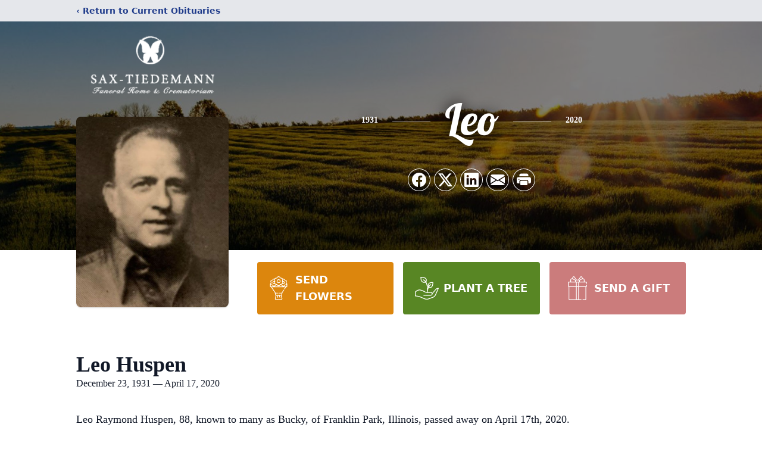

--- FILE ---
content_type: text/html; charset=utf-8
request_url: https://www.google.com/recaptcha/enterprise/anchor?ar=1&k=6LcWYJ8gAAAAAFU0BPhQTjy9A5HjXIFfNFAVSQry&co=aHR0cHM6Ly93d3cuc2F4LXRpZWRlbWFubi5jb206NDQz&hl=en&type=image&v=9TiwnJFHeuIw_s0wSd3fiKfN&theme=light&size=invisible&badge=bottomright&anchor-ms=20000&execute-ms=30000&cb=6zgqwew4rnnb
body_size: 48376
content:
<!DOCTYPE HTML><html dir="ltr" lang="en"><head><meta http-equiv="Content-Type" content="text/html; charset=UTF-8">
<meta http-equiv="X-UA-Compatible" content="IE=edge">
<title>reCAPTCHA</title>
<style type="text/css">
/* cyrillic-ext */
@font-face {
  font-family: 'Roboto';
  font-style: normal;
  font-weight: 400;
  font-stretch: 100%;
  src: url(//fonts.gstatic.com/s/roboto/v48/KFO7CnqEu92Fr1ME7kSn66aGLdTylUAMa3GUBHMdazTgWw.woff2) format('woff2');
  unicode-range: U+0460-052F, U+1C80-1C8A, U+20B4, U+2DE0-2DFF, U+A640-A69F, U+FE2E-FE2F;
}
/* cyrillic */
@font-face {
  font-family: 'Roboto';
  font-style: normal;
  font-weight: 400;
  font-stretch: 100%;
  src: url(//fonts.gstatic.com/s/roboto/v48/KFO7CnqEu92Fr1ME7kSn66aGLdTylUAMa3iUBHMdazTgWw.woff2) format('woff2');
  unicode-range: U+0301, U+0400-045F, U+0490-0491, U+04B0-04B1, U+2116;
}
/* greek-ext */
@font-face {
  font-family: 'Roboto';
  font-style: normal;
  font-weight: 400;
  font-stretch: 100%;
  src: url(//fonts.gstatic.com/s/roboto/v48/KFO7CnqEu92Fr1ME7kSn66aGLdTylUAMa3CUBHMdazTgWw.woff2) format('woff2');
  unicode-range: U+1F00-1FFF;
}
/* greek */
@font-face {
  font-family: 'Roboto';
  font-style: normal;
  font-weight: 400;
  font-stretch: 100%;
  src: url(//fonts.gstatic.com/s/roboto/v48/KFO7CnqEu92Fr1ME7kSn66aGLdTylUAMa3-UBHMdazTgWw.woff2) format('woff2');
  unicode-range: U+0370-0377, U+037A-037F, U+0384-038A, U+038C, U+038E-03A1, U+03A3-03FF;
}
/* math */
@font-face {
  font-family: 'Roboto';
  font-style: normal;
  font-weight: 400;
  font-stretch: 100%;
  src: url(//fonts.gstatic.com/s/roboto/v48/KFO7CnqEu92Fr1ME7kSn66aGLdTylUAMawCUBHMdazTgWw.woff2) format('woff2');
  unicode-range: U+0302-0303, U+0305, U+0307-0308, U+0310, U+0312, U+0315, U+031A, U+0326-0327, U+032C, U+032F-0330, U+0332-0333, U+0338, U+033A, U+0346, U+034D, U+0391-03A1, U+03A3-03A9, U+03B1-03C9, U+03D1, U+03D5-03D6, U+03F0-03F1, U+03F4-03F5, U+2016-2017, U+2034-2038, U+203C, U+2040, U+2043, U+2047, U+2050, U+2057, U+205F, U+2070-2071, U+2074-208E, U+2090-209C, U+20D0-20DC, U+20E1, U+20E5-20EF, U+2100-2112, U+2114-2115, U+2117-2121, U+2123-214F, U+2190, U+2192, U+2194-21AE, U+21B0-21E5, U+21F1-21F2, U+21F4-2211, U+2213-2214, U+2216-22FF, U+2308-230B, U+2310, U+2319, U+231C-2321, U+2336-237A, U+237C, U+2395, U+239B-23B7, U+23D0, U+23DC-23E1, U+2474-2475, U+25AF, U+25B3, U+25B7, U+25BD, U+25C1, U+25CA, U+25CC, U+25FB, U+266D-266F, U+27C0-27FF, U+2900-2AFF, U+2B0E-2B11, U+2B30-2B4C, U+2BFE, U+3030, U+FF5B, U+FF5D, U+1D400-1D7FF, U+1EE00-1EEFF;
}
/* symbols */
@font-face {
  font-family: 'Roboto';
  font-style: normal;
  font-weight: 400;
  font-stretch: 100%;
  src: url(//fonts.gstatic.com/s/roboto/v48/KFO7CnqEu92Fr1ME7kSn66aGLdTylUAMaxKUBHMdazTgWw.woff2) format('woff2');
  unicode-range: U+0001-000C, U+000E-001F, U+007F-009F, U+20DD-20E0, U+20E2-20E4, U+2150-218F, U+2190, U+2192, U+2194-2199, U+21AF, U+21E6-21F0, U+21F3, U+2218-2219, U+2299, U+22C4-22C6, U+2300-243F, U+2440-244A, U+2460-24FF, U+25A0-27BF, U+2800-28FF, U+2921-2922, U+2981, U+29BF, U+29EB, U+2B00-2BFF, U+4DC0-4DFF, U+FFF9-FFFB, U+10140-1018E, U+10190-1019C, U+101A0, U+101D0-101FD, U+102E0-102FB, U+10E60-10E7E, U+1D2C0-1D2D3, U+1D2E0-1D37F, U+1F000-1F0FF, U+1F100-1F1AD, U+1F1E6-1F1FF, U+1F30D-1F30F, U+1F315, U+1F31C, U+1F31E, U+1F320-1F32C, U+1F336, U+1F378, U+1F37D, U+1F382, U+1F393-1F39F, U+1F3A7-1F3A8, U+1F3AC-1F3AF, U+1F3C2, U+1F3C4-1F3C6, U+1F3CA-1F3CE, U+1F3D4-1F3E0, U+1F3ED, U+1F3F1-1F3F3, U+1F3F5-1F3F7, U+1F408, U+1F415, U+1F41F, U+1F426, U+1F43F, U+1F441-1F442, U+1F444, U+1F446-1F449, U+1F44C-1F44E, U+1F453, U+1F46A, U+1F47D, U+1F4A3, U+1F4B0, U+1F4B3, U+1F4B9, U+1F4BB, U+1F4BF, U+1F4C8-1F4CB, U+1F4D6, U+1F4DA, U+1F4DF, U+1F4E3-1F4E6, U+1F4EA-1F4ED, U+1F4F7, U+1F4F9-1F4FB, U+1F4FD-1F4FE, U+1F503, U+1F507-1F50B, U+1F50D, U+1F512-1F513, U+1F53E-1F54A, U+1F54F-1F5FA, U+1F610, U+1F650-1F67F, U+1F687, U+1F68D, U+1F691, U+1F694, U+1F698, U+1F6AD, U+1F6B2, U+1F6B9-1F6BA, U+1F6BC, U+1F6C6-1F6CF, U+1F6D3-1F6D7, U+1F6E0-1F6EA, U+1F6F0-1F6F3, U+1F6F7-1F6FC, U+1F700-1F7FF, U+1F800-1F80B, U+1F810-1F847, U+1F850-1F859, U+1F860-1F887, U+1F890-1F8AD, U+1F8B0-1F8BB, U+1F8C0-1F8C1, U+1F900-1F90B, U+1F93B, U+1F946, U+1F984, U+1F996, U+1F9E9, U+1FA00-1FA6F, U+1FA70-1FA7C, U+1FA80-1FA89, U+1FA8F-1FAC6, U+1FACE-1FADC, U+1FADF-1FAE9, U+1FAF0-1FAF8, U+1FB00-1FBFF;
}
/* vietnamese */
@font-face {
  font-family: 'Roboto';
  font-style: normal;
  font-weight: 400;
  font-stretch: 100%;
  src: url(//fonts.gstatic.com/s/roboto/v48/KFO7CnqEu92Fr1ME7kSn66aGLdTylUAMa3OUBHMdazTgWw.woff2) format('woff2');
  unicode-range: U+0102-0103, U+0110-0111, U+0128-0129, U+0168-0169, U+01A0-01A1, U+01AF-01B0, U+0300-0301, U+0303-0304, U+0308-0309, U+0323, U+0329, U+1EA0-1EF9, U+20AB;
}
/* latin-ext */
@font-face {
  font-family: 'Roboto';
  font-style: normal;
  font-weight: 400;
  font-stretch: 100%;
  src: url(//fonts.gstatic.com/s/roboto/v48/KFO7CnqEu92Fr1ME7kSn66aGLdTylUAMa3KUBHMdazTgWw.woff2) format('woff2');
  unicode-range: U+0100-02BA, U+02BD-02C5, U+02C7-02CC, U+02CE-02D7, U+02DD-02FF, U+0304, U+0308, U+0329, U+1D00-1DBF, U+1E00-1E9F, U+1EF2-1EFF, U+2020, U+20A0-20AB, U+20AD-20C0, U+2113, U+2C60-2C7F, U+A720-A7FF;
}
/* latin */
@font-face {
  font-family: 'Roboto';
  font-style: normal;
  font-weight: 400;
  font-stretch: 100%;
  src: url(//fonts.gstatic.com/s/roboto/v48/KFO7CnqEu92Fr1ME7kSn66aGLdTylUAMa3yUBHMdazQ.woff2) format('woff2');
  unicode-range: U+0000-00FF, U+0131, U+0152-0153, U+02BB-02BC, U+02C6, U+02DA, U+02DC, U+0304, U+0308, U+0329, U+2000-206F, U+20AC, U+2122, U+2191, U+2193, U+2212, U+2215, U+FEFF, U+FFFD;
}
/* cyrillic-ext */
@font-face {
  font-family: 'Roboto';
  font-style: normal;
  font-weight: 500;
  font-stretch: 100%;
  src: url(//fonts.gstatic.com/s/roboto/v48/KFO7CnqEu92Fr1ME7kSn66aGLdTylUAMa3GUBHMdazTgWw.woff2) format('woff2');
  unicode-range: U+0460-052F, U+1C80-1C8A, U+20B4, U+2DE0-2DFF, U+A640-A69F, U+FE2E-FE2F;
}
/* cyrillic */
@font-face {
  font-family: 'Roboto';
  font-style: normal;
  font-weight: 500;
  font-stretch: 100%;
  src: url(//fonts.gstatic.com/s/roboto/v48/KFO7CnqEu92Fr1ME7kSn66aGLdTylUAMa3iUBHMdazTgWw.woff2) format('woff2');
  unicode-range: U+0301, U+0400-045F, U+0490-0491, U+04B0-04B1, U+2116;
}
/* greek-ext */
@font-face {
  font-family: 'Roboto';
  font-style: normal;
  font-weight: 500;
  font-stretch: 100%;
  src: url(//fonts.gstatic.com/s/roboto/v48/KFO7CnqEu92Fr1ME7kSn66aGLdTylUAMa3CUBHMdazTgWw.woff2) format('woff2');
  unicode-range: U+1F00-1FFF;
}
/* greek */
@font-face {
  font-family: 'Roboto';
  font-style: normal;
  font-weight: 500;
  font-stretch: 100%;
  src: url(//fonts.gstatic.com/s/roboto/v48/KFO7CnqEu92Fr1ME7kSn66aGLdTylUAMa3-UBHMdazTgWw.woff2) format('woff2');
  unicode-range: U+0370-0377, U+037A-037F, U+0384-038A, U+038C, U+038E-03A1, U+03A3-03FF;
}
/* math */
@font-face {
  font-family: 'Roboto';
  font-style: normal;
  font-weight: 500;
  font-stretch: 100%;
  src: url(//fonts.gstatic.com/s/roboto/v48/KFO7CnqEu92Fr1ME7kSn66aGLdTylUAMawCUBHMdazTgWw.woff2) format('woff2');
  unicode-range: U+0302-0303, U+0305, U+0307-0308, U+0310, U+0312, U+0315, U+031A, U+0326-0327, U+032C, U+032F-0330, U+0332-0333, U+0338, U+033A, U+0346, U+034D, U+0391-03A1, U+03A3-03A9, U+03B1-03C9, U+03D1, U+03D5-03D6, U+03F0-03F1, U+03F4-03F5, U+2016-2017, U+2034-2038, U+203C, U+2040, U+2043, U+2047, U+2050, U+2057, U+205F, U+2070-2071, U+2074-208E, U+2090-209C, U+20D0-20DC, U+20E1, U+20E5-20EF, U+2100-2112, U+2114-2115, U+2117-2121, U+2123-214F, U+2190, U+2192, U+2194-21AE, U+21B0-21E5, U+21F1-21F2, U+21F4-2211, U+2213-2214, U+2216-22FF, U+2308-230B, U+2310, U+2319, U+231C-2321, U+2336-237A, U+237C, U+2395, U+239B-23B7, U+23D0, U+23DC-23E1, U+2474-2475, U+25AF, U+25B3, U+25B7, U+25BD, U+25C1, U+25CA, U+25CC, U+25FB, U+266D-266F, U+27C0-27FF, U+2900-2AFF, U+2B0E-2B11, U+2B30-2B4C, U+2BFE, U+3030, U+FF5B, U+FF5D, U+1D400-1D7FF, U+1EE00-1EEFF;
}
/* symbols */
@font-face {
  font-family: 'Roboto';
  font-style: normal;
  font-weight: 500;
  font-stretch: 100%;
  src: url(//fonts.gstatic.com/s/roboto/v48/KFO7CnqEu92Fr1ME7kSn66aGLdTylUAMaxKUBHMdazTgWw.woff2) format('woff2');
  unicode-range: U+0001-000C, U+000E-001F, U+007F-009F, U+20DD-20E0, U+20E2-20E4, U+2150-218F, U+2190, U+2192, U+2194-2199, U+21AF, U+21E6-21F0, U+21F3, U+2218-2219, U+2299, U+22C4-22C6, U+2300-243F, U+2440-244A, U+2460-24FF, U+25A0-27BF, U+2800-28FF, U+2921-2922, U+2981, U+29BF, U+29EB, U+2B00-2BFF, U+4DC0-4DFF, U+FFF9-FFFB, U+10140-1018E, U+10190-1019C, U+101A0, U+101D0-101FD, U+102E0-102FB, U+10E60-10E7E, U+1D2C0-1D2D3, U+1D2E0-1D37F, U+1F000-1F0FF, U+1F100-1F1AD, U+1F1E6-1F1FF, U+1F30D-1F30F, U+1F315, U+1F31C, U+1F31E, U+1F320-1F32C, U+1F336, U+1F378, U+1F37D, U+1F382, U+1F393-1F39F, U+1F3A7-1F3A8, U+1F3AC-1F3AF, U+1F3C2, U+1F3C4-1F3C6, U+1F3CA-1F3CE, U+1F3D4-1F3E0, U+1F3ED, U+1F3F1-1F3F3, U+1F3F5-1F3F7, U+1F408, U+1F415, U+1F41F, U+1F426, U+1F43F, U+1F441-1F442, U+1F444, U+1F446-1F449, U+1F44C-1F44E, U+1F453, U+1F46A, U+1F47D, U+1F4A3, U+1F4B0, U+1F4B3, U+1F4B9, U+1F4BB, U+1F4BF, U+1F4C8-1F4CB, U+1F4D6, U+1F4DA, U+1F4DF, U+1F4E3-1F4E6, U+1F4EA-1F4ED, U+1F4F7, U+1F4F9-1F4FB, U+1F4FD-1F4FE, U+1F503, U+1F507-1F50B, U+1F50D, U+1F512-1F513, U+1F53E-1F54A, U+1F54F-1F5FA, U+1F610, U+1F650-1F67F, U+1F687, U+1F68D, U+1F691, U+1F694, U+1F698, U+1F6AD, U+1F6B2, U+1F6B9-1F6BA, U+1F6BC, U+1F6C6-1F6CF, U+1F6D3-1F6D7, U+1F6E0-1F6EA, U+1F6F0-1F6F3, U+1F6F7-1F6FC, U+1F700-1F7FF, U+1F800-1F80B, U+1F810-1F847, U+1F850-1F859, U+1F860-1F887, U+1F890-1F8AD, U+1F8B0-1F8BB, U+1F8C0-1F8C1, U+1F900-1F90B, U+1F93B, U+1F946, U+1F984, U+1F996, U+1F9E9, U+1FA00-1FA6F, U+1FA70-1FA7C, U+1FA80-1FA89, U+1FA8F-1FAC6, U+1FACE-1FADC, U+1FADF-1FAE9, U+1FAF0-1FAF8, U+1FB00-1FBFF;
}
/* vietnamese */
@font-face {
  font-family: 'Roboto';
  font-style: normal;
  font-weight: 500;
  font-stretch: 100%;
  src: url(//fonts.gstatic.com/s/roboto/v48/KFO7CnqEu92Fr1ME7kSn66aGLdTylUAMa3OUBHMdazTgWw.woff2) format('woff2');
  unicode-range: U+0102-0103, U+0110-0111, U+0128-0129, U+0168-0169, U+01A0-01A1, U+01AF-01B0, U+0300-0301, U+0303-0304, U+0308-0309, U+0323, U+0329, U+1EA0-1EF9, U+20AB;
}
/* latin-ext */
@font-face {
  font-family: 'Roboto';
  font-style: normal;
  font-weight: 500;
  font-stretch: 100%;
  src: url(//fonts.gstatic.com/s/roboto/v48/KFO7CnqEu92Fr1ME7kSn66aGLdTylUAMa3KUBHMdazTgWw.woff2) format('woff2');
  unicode-range: U+0100-02BA, U+02BD-02C5, U+02C7-02CC, U+02CE-02D7, U+02DD-02FF, U+0304, U+0308, U+0329, U+1D00-1DBF, U+1E00-1E9F, U+1EF2-1EFF, U+2020, U+20A0-20AB, U+20AD-20C0, U+2113, U+2C60-2C7F, U+A720-A7FF;
}
/* latin */
@font-face {
  font-family: 'Roboto';
  font-style: normal;
  font-weight: 500;
  font-stretch: 100%;
  src: url(//fonts.gstatic.com/s/roboto/v48/KFO7CnqEu92Fr1ME7kSn66aGLdTylUAMa3yUBHMdazQ.woff2) format('woff2');
  unicode-range: U+0000-00FF, U+0131, U+0152-0153, U+02BB-02BC, U+02C6, U+02DA, U+02DC, U+0304, U+0308, U+0329, U+2000-206F, U+20AC, U+2122, U+2191, U+2193, U+2212, U+2215, U+FEFF, U+FFFD;
}
/* cyrillic-ext */
@font-face {
  font-family: 'Roboto';
  font-style: normal;
  font-weight: 900;
  font-stretch: 100%;
  src: url(//fonts.gstatic.com/s/roboto/v48/KFO7CnqEu92Fr1ME7kSn66aGLdTylUAMa3GUBHMdazTgWw.woff2) format('woff2');
  unicode-range: U+0460-052F, U+1C80-1C8A, U+20B4, U+2DE0-2DFF, U+A640-A69F, U+FE2E-FE2F;
}
/* cyrillic */
@font-face {
  font-family: 'Roboto';
  font-style: normal;
  font-weight: 900;
  font-stretch: 100%;
  src: url(//fonts.gstatic.com/s/roboto/v48/KFO7CnqEu92Fr1ME7kSn66aGLdTylUAMa3iUBHMdazTgWw.woff2) format('woff2');
  unicode-range: U+0301, U+0400-045F, U+0490-0491, U+04B0-04B1, U+2116;
}
/* greek-ext */
@font-face {
  font-family: 'Roboto';
  font-style: normal;
  font-weight: 900;
  font-stretch: 100%;
  src: url(//fonts.gstatic.com/s/roboto/v48/KFO7CnqEu92Fr1ME7kSn66aGLdTylUAMa3CUBHMdazTgWw.woff2) format('woff2');
  unicode-range: U+1F00-1FFF;
}
/* greek */
@font-face {
  font-family: 'Roboto';
  font-style: normal;
  font-weight: 900;
  font-stretch: 100%;
  src: url(//fonts.gstatic.com/s/roboto/v48/KFO7CnqEu92Fr1ME7kSn66aGLdTylUAMa3-UBHMdazTgWw.woff2) format('woff2');
  unicode-range: U+0370-0377, U+037A-037F, U+0384-038A, U+038C, U+038E-03A1, U+03A3-03FF;
}
/* math */
@font-face {
  font-family: 'Roboto';
  font-style: normal;
  font-weight: 900;
  font-stretch: 100%;
  src: url(//fonts.gstatic.com/s/roboto/v48/KFO7CnqEu92Fr1ME7kSn66aGLdTylUAMawCUBHMdazTgWw.woff2) format('woff2');
  unicode-range: U+0302-0303, U+0305, U+0307-0308, U+0310, U+0312, U+0315, U+031A, U+0326-0327, U+032C, U+032F-0330, U+0332-0333, U+0338, U+033A, U+0346, U+034D, U+0391-03A1, U+03A3-03A9, U+03B1-03C9, U+03D1, U+03D5-03D6, U+03F0-03F1, U+03F4-03F5, U+2016-2017, U+2034-2038, U+203C, U+2040, U+2043, U+2047, U+2050, U+2057, U+205F, U+2070-2071, U+2074-208E, U+2090-209C, U+20D0-20DC, U+20E1, U+20E5-20EF, U+2100-2112, U+2114-2115, U+2117-2121, U+2123-214F, U+2190, U+2192, U+2194-21AE, U+21B0-21E5, U+21F1-21F2, U+21F4-2211, U+2213-2214, U+2216-22FF, U+2308-230B, U+2310, U+2319, U+231C-2321, U+2336-237A, U+237C, U+2395, U+239B-23B7, U+23D0, U+23DC-23E1, U+2474-2475, U+25AF, U+25B3, U+25B7, U+25BD, U+25C1, U+25CA, U+25CC, U+25FB, U+266D-266F, U+27C0-27FF, U+2900-2AFF, U+2B0E-2B11, U+2B30-2B4C, U+2BFE, U+3030, U+FF5B, U+FF5D, U+1D400-1D7FF, U+1EE00-1EEFF;
}
/* symbols */
@font-face {
  font-family: 'Roboto';
  font-style: normal;
  font-weight: 900;
  font-stretch: 100%;
  src: url(//fonts.gstatic.com/s/roboto/v48/KFO7CnqEu92Fr1ME7kSn66aGLdTylUAMaxKUBHMdazTgWw.woff2) format('woff2');
  unicode-range: U+0001-000C, U+000E-001F, U+007F-009F, U+20DD-20E0, U+20E2-20E4, U+2150-218F, U+2190, U+2192, U+2194-2199, U+21AF, U+21E6-21F0, U+21F3, U+2218-2219, U+2299, U+22C4-22C6, U+2300-243F, U+2440-244A, U+2460-24FF, U+25A0-27BF, U+2800-28FF, U+2921-2922, U+2981, U+29BF, U+29EB, U+2B00-2BFF, U+4DC0-4DFF, U+FFF9-FFFB, U+10140-1018E, U+10190-1019C, U+101A0, U+101D0-101FD, U+102E0-102FB, U+10E60-10E7E, U+1D2C0-1D2D3, U+1D2E0-1D37F, U+1F000-1F0FF, U+1F100-1F1AD, U+1F1E6-1F1FF, U+1F30D-1F30F, U+1F315, U+1F31C, U+1F31E, U+1F320-1F32C, U+1F336, U+1F378, U+1F37D, U+1F382, U+1F393-1F39F, U+1F3A7-1F3A8, U+1F3AC-1F3AF, U+1F3C2, U+1F3C4-1F3C6, U+1F3CA-1F3CE, U+1F3D4-1F3E0, U+1F3ED, U+1F3F1-1F3F3, U+1F3F5-1F3F7, U+1F408, U+1F415, U+1F41F, U+1F426, U+1F43F, U+1F441-1F442, U+1F444, U+1F446-1F449, U+1F44C-1F44E, U+1F453, U+1F46A, U+1F47D, U+1F4A3, U+1F4B0, U+1F4B3, U+1F4B9, U+1F4BB, U+1F4BF, U+1F4C8-1F4CB, U+1F4D6, U+1F4DA, U+1F4DF, U+1F4E3-1F4E6, U+1F4EA-1F4ED, U+1F4F7, U+1F4F9-1F4FB, U+1F4FD-1F4FE, U+1F503, U+1F507-1F50B, U+1F50D, U+1F512-1F513, U+1F53E-1F54A, U+1F54F-1F5FA, U+1F610, U+1F650-1F67F, U+1F687, U+1F68D, U+1F691, U+1F694, U+1F698, U+1F6AD, U+1F6B2, U+1F6B9-1F6BA, U+1F6BC, U+1F6C6-1F6CF, U+1F6D3-1F6D7, U+1F6E0-1F6EA, U+1F6F0-1F6F3, U+1F6F7-1F6FC, U+1F700-1F7FF, U+1F800-1F80B, U+1F810-1F847, U+1F850-1F859, U+1F860-1F887, U+1F890-1F8AD, U+1F8B0-1F8BB, U+1F8C0-1F8C1, U+1F900-1F90B, U+1F93B, U+1F946, U+1F984, U+1F996, U+1F9E9, U+1FA00-1FA6F, U+1FA70-1FA7C, U+1FA80-1FA89, U+1FA8F-1FAC6, U+1FACE-1FADC, U+1FADF-1FAE9, U+1FAF0-1FAF8, U+1FB00-1FBFF;
}
/* vietnamese */
@font-face {
  font-family: 'Roboto';
  font-style: normal;
  font-weight: 900;
  font-stretch: 100%;
  src: url(//fonts.gstatic.com/s/roboto/v48/KFO7CnqEu92Fr1ME7kSn66aGLdTylUAMa3OUBHMdazTgWw.woff2) format('woff2');
  unicode-range: U+0102-0103, U+0110-0111, U+0128-0129, U+0168-0169, U+01A0-01A1, U+01AF-01B0, U+0300-0301, U+0303-0304, U+0308-0309, U+0323, U+0329, U+1EA0-1EF9, U+20AB;
}
/* latin-ext */
@font-face {
  font-family: 'Roboto';
  font-style: normal;
  font-weight: 900;
  font-stretch: 100%;
  src: url(//fonts.gstatic.com/s/roboto/v48/KFO7CnqEu92Fr1ME7kSn66aGLdTylUAMa3KUBHMdazTgWw.woff2) format('woff2');
  unicode-range: U+0100-02BA, U+02BD-02C5, U+02C7-02CC, U+02CE-02D7, U+02DD-02FF, U+0304, U+0308, U+0329, U+1D00-1DBF, U+1E00-1E9F, U+1EF2-1EFF, U+2020, U+20A0-20AB, U+20AD-20C0, U+2113, U+2C60-2C7F, U+A720-A7FF;
}
/* latin */
@font-face {
  font-family: 'Roboto';
  font-style: normal;
  font-weight: 900;
  font-stretch: 100%;
  src: url(//fonts.gstatic.com/s/roboto/v48/KFO7CnqEu92Fr1ME7kSn66aGLdTylUAMa3yUBHMdazQ.woff2) format('woff2');
  unicode-range: U+0000-00FF, U+0131, U+0152-0153, U+02BB-02BC, U+02C6, U+02DA, U+02DC, U+0304, U+0308, U+0329, U+2000-206F, U+20AC, U+2122, U+2191, U+2193, U+2212, U+2215, U+FEFF, U+FFFD;
}

</style>
<link rel="stylesheet" type="text/css" href="https://www.gstatic.com/recaptcha/releases/9TiwnJFHeuIw_s0wSd3fiKfN/styles__ltr.css">
<script nonce="27eNI8eQUbKtSsHy7luHUg" type="text/javascript">window['__recaptcha_api'] = 'https://www.google.com/recaptcha/enterprise/';</script>
<script type="text/javascript" src="https://www.gstatic.com/recaptcha/releases/9TiwnJFHeuIw_s0wSd3fiKfN/recaptcha__en.js" nonce="27eNI8eQUbKtSsHy7luHUg">
      
    </script></head>
<body><div id="rc-anchor-alert" class="rc-anchor-alert"></div>
<input type="hidden" id="recaptcha-token" value="[base64]">
<script type="text/javascript" nonce="27eNI8eQUbKtSsHy7luHUg">
      recaptcha.anchor.Main.init("[\x22ainput\x22,[\x22bgdata\x22,\x22\x22,\[base64]/[base64]/bmV3IFpbdF0obVswXSk6Sz09Mj9uZXcgWlt0XShtWzBdLG1bMV0pOks9PTM/bmV3IFpbdF0obVswXSxtWzFdLG1bMl0pOks9PTQ/[base64]/[base64]/[base64]/[base64]/[base64]/[base64]/[base64]/[base64]/[base64]/[base64]/[base64]/[base64]/[base64]/[base64]\\u003d\\u003d\x22,\[base64]\x22,\[base64]/[base64]/[base64]/[base64]/w4Fuw458w4AAwplnODh/b3XDh8Kzw7AwfWTDjMOzYsKKw77Dk8OOesKgTCXDqFnCuhk5wrHClsOUTDfChMOlZMKCwo4Rw67Dqi8twp1KJl0Kwr7Dql/CtcOZH8O4w5/[base64]/CisKuNsOaEMKsScOWQcOuS8KdIUECFsKqwqEmw5nCo8K2w4pXADjDuMOiw7PCnAdiCD8ZwqDCpkk6w5TDpGrDn8KCwoAxZR7DosKQDCjDncOzAGLCjA/[base64]/Dnl8pOMO+EHp1woRKTxstwo/[base64]/DnhVKLsK7wqoJf0TCmcKCwo5zJmcNTsOew67DpQDDssOawrcuezPCpWh5w4VtwpdiKcO4LDzDllLDmsO2wpYBw6xvGQzDh8KmT37Dn8ONw57CqsKMTAdJF8KGwobDmEAlUnATwqQ4OEHDv1/[base64]/[base64]/[base64]/DscONwqjDgANSIsOEwpzCjCjDh2LChsOsw4XDgsOMTBR+ekbCr1ANUWJqNcO0w63ChS0UNFFHdHzCusKaU8K0ZMOAPMO7KsO1wrgdaQ/Dg8K5C3jDj8OIw6McP8KYw6tcwqzDkXAbwpDDgnMaJsOPS8OVfMOqRHTCgnvDnwN5wq7CozvCgFhoNWjDrsK0GcOGXhfDjGFnc8K5wpZzICnCni9Jw7pNw6XCj8OZwpt5ZUDDgx7CvQoiw6vDr24GwpHDh3lqwrbCiVtGw5bDny4EwrUswocFwrodw5xaw60jAcK/wrXDq0/[base64]/AVhqaR8MwrJmw55Vw4vDnh7CqFkFCsO8ShfDo2wSUcOLw4vCoWxswoLCoh9oZUnCm1XDmGp+w4NhCsOoMzduw6sqCwtAwqDCuA7DucOqw5tPMsO5X8OHEsKZwroNAcKlw5jDncOSR8KZw4XCpsO5NUbDosKHwqUPI03DoRDDvTheTMOCYAgPw4PCkD/CmcOfJTbCvUt/[base64]/Dm8Oae0jDukBVSQ1vdcOSwojDrVo5w6spw6xyw4QrwqbDs8OTNDTDt8KcwpUuwr7CsU0Mw41gGklTcEbCvErCp1sgw74mWMO3XS4Lw6bCvMOTwqzCvxInIMKEw4JzaBAZwojCusOtwozDgMOOwpvCksK7w4LCpsK5UCkywr/CsS4mOg/DrcKTG8Ojw5/[base64]/SsKEwopyPsOqw646WHsIw4XDu0hnLWtrXsKRw7VmbFc0GsKxXy3DgcKJA0/DvcKdIsKce0LDu8Kcw5hFGMKYw49Ewq/DhklKw4rCklPDjmbCvcKIw4bChDF+AcOlw5hOVwjCjMKsK20kw4M8LsOtazdOYsO0woFrccOtw6fDrlDCssKGwohwwrxmCMO2w7UJUV04ZR9/[base64]/[base64]/[base64]/DrXYzw7DDt8KJCywewrIEYsOxwoYcfMOrdm14V8OoCMOaRMKtwo3CgnrCmWAxD8OvYj3CjMK7wrPDqUV6w6lIMMOkJ8OqwqLDox5WwpLDqUpawrPCisK4woHCvsO1wpXDmA/DgXNYwozCsSXDosOTCHhHworDncKRACXCvMOYw6FFOQDDp2rCtsKSwoHCllULwqnCrQDCisOnw5NOwrxIw63DnDUoBcKpw5jDs2Y5CcOxNsKnKzbCmcOxdgvDksKVwrJsw5osYgzDmcOEwo8cFMOSwo4NOMOLT8O1b8ObJxMBw4kfw4ZUw4PDkmXDsjTCmcOBwo/[base64]/CnMKPGcKWHcKpIsKBP8Kfw60KUcKqw4HChnRPDsKbAcK9YcKQL8OjGBbChsKrwowhZjTCpAzDssOJw6nCuzgpwqN9worDvkLDnEtEw6LCvMKIwq/Cgh5gw7FeScKiH8O2w4VdFsKtGn0tw63CsDnDksK1wqk7HMKlLQYXwok0w6YoCyTCogAdw5wyw7dJw4rDvWzCqGhNwonDhB88KF/CoU5lwqrCqEvDrm3Dh8KnZGUaw4bCoTrDkFXDg8KCw7DCkMK6wrBwwpVyQz7Di008w6TDpsKDWsKOwonCtMO8wr8CL8ObHsK4woZLw55hd0ArZDnClMOGw7HDnwnCjSDDlBDDi2YyVgI4aTzDrsKtVR17w6PChsK7wpBDCcORw7B/RiLCgm0Mw5vDg8OWw5zCpgoZOAzDk2tBwpdQPsOgwqXDkA7DrsOZwrIgwqI5wrxiw5Inw6jCocOHwr/DvcOaE8KuwpR8w43Clgg4XcOFXMKnw6LDosKCwr3DvMKAO8KAwrTCnXRUwodBw4hYdFXCrmzDnkU/YWwOwohZE8KobsKJw7dFUcKqG8ObORw5wqDCh8K9w7XDthHDminDnFxlw45pw4V5wqjClXd8wpXCpkxsKcKUw6Bywr/Du8OAw4Rtwr0KG8KAZnnDlWh7H8KKCRgkwrrCjcOKT8O0O1gBw7ZwZsK/NsK6w4Bow7LCisOTSG8ww4U5wqvCgCbChMKqSMK6MwHDgcODwoxrw6M+w4/DmGfDg0oqwoIUMgbDsxEIJsOqwp/Dk3Adw5/CvsOebEIJwq/CkcKmw5rDpsOqaQBwwr8ywoTCjRIJUVHDuzXCpsOswoLCtAdJDcKLB8OqwqjDrm3Ckn7DvcKqLHgdw6t+M03DgsODdsOsw6rDsWLCpMK/[base64]/bkdWwq94JnPCrcKrLcKlw6klw5VYwr7DgsKcw5ZBwrLCpcOYw6LCtk54Ej3CgsKSwqzDqXZuwol/wrXDj3lew6jDolzDvMKgwrNOw7HDnsKzwqYqQMOXCcKqwqXDjsKIwoA3e30Yw5Z9wqHCiiHCkjIpbT8WGn3Cr8KiRsK1wr1mDMOJScKBYDFKWMOlLwEgw4Zjw58GQsK3UcKiwp/CmWDCsS87AsKpwrTDtQYIYsKAUcOuTnRnw6rDh8OwSVrDscOZw6YCcg/[base64]/CpsKmwqUzbTbCj8OowrPCoMKjwrx7wq/[base64]/[base64]/w4oRIj/CqHlPw6PDiF8Sw6sqwpzDiMOUP8O3w6nDh8OyGzPCosOLHMOUwpU+wq3Dh8KkCGHCgU0bw5zCj2QfVsKBYUN0w5TCv8Otw5HDnsKKJ3DCqhd4LsOBIcKkasO+w65vHD/DnMO+w6PCpcOEwrXCksOLw4kcHMOmwqPDn8OpXiXDo8KTc8Ozw5Znw53CksKowq9lE8OqRcKtwrQCw6vCu8K6eyXDj8Ktw4TCvn0JwpJCcsK4wqQyeF/DscONOndJw5PCh1NhwrDDiwzClxfClBvCij5SwoPDn8Kew5XCnsKMwr0IbcOvY8OfYcK/FGnChMKgNGBJwqHDhjRNwoQ1GQs6OnQmw7TCosOuwpjDlMOowqZMw4NIUGRswq5eWSvCkcOOw67Di8K1w7nDkh3CrWM4w6XDoMOjXMOROhXDv3XCmn/Cn8KXGBgxETbCiwDDo8O2woE0EHxTw5nDgjkDMFfCtU/DtgAPCj/ChMKhSMKzRg1Rw5ZqCMKvw6A1Vk8MbMOBw6/Cj8KbIjFWw4LDmsKnLFMLZ8K/[base64]/HMOow4XCqMO8IC5Bw6xFw7LDqnxbw5DCrMKxD2zCncKQw4wVYMO7PMKTw5DDgMO6XsKSUnx6wog6AsO2ZcOww7rDtB0nwqRJGGlhwovCsMKpFsO5w4Ekw5bDmcKuwqPCrzoBAsKuU8KiBRfDvErCqcKQwo/Dp8O/wpLDh8OkDHhPw6l/WnYzXMOBcHvCkMOZb8OzV8Oaw7TDt1/DqSpvwpA+w5kfwqnCqDtTCcOmwqrDjwl/w4FAWsKSwpDCpsKvw7hfTcKwOhwzwq7DgcK8AMKEesK/ZsK0w4cEw7HCiFkZw4cyJBQ2wo3Dm8OYwoXCklJ2IsOSw6zCqcOgaMOhIsKTaSIRwqNSw7LCuMOlw4PCpMKqcMOTwpFfw7kWa8Ogw4fCg31ZP8OGEsK2w45FUHPDkwzCuVbDl27Dg8K4w7ROw4jDrcOnw5NwEijCqh3DvxhIw5MHcGPCi1jCoMKYw41/[base64]/w4UoJ8OGGsKDwrlJJ8KzworCv8KRw4c6w4Ilw78Mw4USJMKgw4FRL3HDsF8Rw6bCtwnCusOHw5YRKFDCigBswp1/wrMtMMOsRMOCwq94w4BIw5IJwohQehHDrHfCvXjDuUB8w4rDl8KsTcOAw6PDrMKRwqHDu8OLwoLDrMKFw4/DsMOeTF5TdGpFwqHCkB9AS8KbBsOMB8Kxwro9wo3DjSN3wq8jwo9xwo5ye0I7w5RId1kuPMK5OsO/eEkWw7zDjMOYw53DtQwzWMOWZBbChcO2NsK1cX3CoMO4woQyHMOhSMKow5oKScOWfcKdw5Azw7drwrfDj8OAwrDDijXCs8KHw6xzYMKVJcKBa8K9QnzCisOkRVZWbglaw5RrwovDs8OEwqgkw5rCnyQiw5nCr8O+wq/CkcOFwrnCmMKsYsKRFMKvFHo/XMOXa8KpFcK8w5cEwoJYcAoFf8OHw5YeVcOKw4TDvMKWw5ktOSnCk8OFD8OxwoDDkWbDlBgjwr0fwrBJwpo+GcOcbMKaw54gW3vCrXzDuG/Cm8OFCCJ8f2wVw7XCtR5iP8Ofw4N/wpYxwrnDqG3DlcOuBcK4T8KoH8O+woh+wrYbKzgeNl8mwpQew61Cw6QpW0LDqsKGT8K6w45UwpjDisKew5fCsj95wojCgcOge8KEw5bDvsK3A0vDj23DqcKgwqbDuMKWSMO9JAzDqcKIwrvDmj/Cu8OwEhDCv8K3YUclw7cxw6jDjV7DvGbDicK6w6IeAALDn2nDsMKLTMO1ecOOFsO6TC/CnnxCw5h9asOZSxhib1YZwovCg8KrSmrDhMOAw7rDkcOLaGQ6WT/Dk8ONRcODdRIGCGdgwoXCvjZfw4bDgcKLLiY4wpPCtcKAwoRDw5MYw4XCpE5swqgtNDRUw47Dq8KGwqPCg07DtzVpU8KVJ8Onwo7DhsOLw5V0BD9dWh0fbcOoVMKqE8O/EnzCpMKvYMKkBsKNwpzDkT7Ckh91R28kw6jDn8OiOSrCqcKJAEHCkMK9YQvDtVfDmDXDmSTCucK4w68rw6DCn3Q4fkfDp8Kde8KFwpcSXHnCp8KCBAExwokJHR4/TXcJw5bCpcOBwrF8woLCncO1EcOcJ8KcAwXDqsKcB8OrIsO+w79eWhzCpcO9RsOMIsKsw7JqPDFaw6/[base64]/DqkPDsFbCkHvDgEHDpyPDp8OlwoYqw73Dl8Ogwr9PwpNRwrQZwqAnw4HClcKHXhzDjTDCvQTDnMOUUMKxHsKAUcOjNMO6RMKHaQBhcSfCosKPKcKEwpUzOD8+I8Oqw7tbGcOVZsOBOsK3wr/CmsO0wohzY8OKATfCjifDtlPDsn/Co0kewrYPRkU9XMK4wpTCs0LDmAonw7jCrFvDmsO1cMKFwo9swo/DucKzwp8/woPDicKXw7xdw75owq3DisOww5nChTDDvzTChMOkUR/Cj8KPKMO9wqjDuHTDq8KFwohxccKgw6M1PsOJecKLwoUSIcKkw6jDkMOsdC/Ct1bDkVVvwrMoXwh5ASzCqnvCh8OsWCpHw5YDwrN3w57DjcKBw7oLLsK9w7JMwpoXwoHCvhHDhWzCvMKvw7DCq1DCm8KYwo/[base64]/[base64]/ClMOfw6jDpwvDtENjw5lCfhh+NV9mb8KIwq7Dpk3CqTbDtcOUw4ctwpl9wr4EfsK/f8OwwrhDOWdOZA/DiwkTQsOkw5EAwpfCrMOPbMK/wr3DicORwqHCmsOaMMKnwpUNWcO9wr/DucOLwoDDv8K6w70kTcOdQMKVw7HClsKXw4tkw4/DrsObRUkRQjNww5BddTgNwq8Rw5swZUzDgcKPw6xsw5J9QDPDgcO7QT/[base64]/CtkbDucOxMUrDpsKSThvCgsOCdl0sw43CiyfDjMOUVsK0eT3CgsK/w6/DjMKTwqPDgHoQLiV6bMOxMwx/w6ZQVsObw4BEKWo4w4PCpzdSehRPwq/DmMK1NMKhw7NIw7orw70/w6LDtEhLHwJbfT1bKknCncKwZwskfknDhGHCi0bCn8OoYEVKPhMhOsKdw5zDilRdECYew7TCiMO+EMO/w54wTMOqYEEpGwzCu8KCTmvCg2JFFMKEw4fDjcOxGMK+CsKQJy3DksKFwp/Dgj/[base64]/[base64]/CqsKMw7DDhMKaMcKAVigeNBFvWQLDvMO9GV5UAMKVUVTDqsK8wqLDqnctw6bDisOsXipdwqseacOLc8K6QDLCgMKRwq4vNhnDusOUC8KSw7gRwrHDhD3ClRzDiAN/w6M/w7PDlcOvwoIFc3zDtMOewrrDslZJwrnDo8OVR8Obw5PDij3CkcO/w4/Cj8OmwpLCksOlw6jDghPCisOZw5lCXj9RwpjCscOlw6zDtzdlHjvDuiBKTMK+NsOvw6fDl8Krwo9OwqVJUsOVdTHCnz7DqkHCp8KtEcOAw4RLAcOKQ8O4wqfCmcO0OsOIbcOsw5TDuERyJMKtaj7ClGTDv1zDtWAqw48hR1XDs8KswpfDvsK/AMKfAcO6RcKwfcKdOFdew5QhQkpjwqzCrMOTCxnDqMKkTMOFwrouwrcBSMOKwqrDiMOiOsOvMnDDkMORIRRPVWPCg1YOw5E0wrzCrMK+asKGLsKfw4xYwqA3DldoNgbDvcO/wrHDmsKkX25pC8OJNgsRw51KFChkAcOnH8OsGjzDtRzCtGs7wqjCnnvClhrCtzkrw4wMMG4BVMKcD8K3JTIEJgNHQcOtwrjDvGjDiMOzw5TCiGnDssOwwoQBN3jCu8OnEcKqc3NIw5Z5w5TCq8Kpwo/CtsO0w4cOYcOow4s8b8O6PgF+M0vDtH3CkhHCtMKOwrzCpMOiwr/[base64]/[base64]/DhUjCty41IMOMMV/Ck0rCiU0eWC3Co8K3wqZKwplyC8KHVz3ChsKww4fCg8OqHl7CssO6w55HwpRISXhmKMK8YRRew7PCpcKgVG8UHVgGM8KrU8KrLSHCkkETZcOsZcO+KB9nw6nDt8KMMsORw4R/Lh7DrmR9QU/Dn8OXw7zDgivChQvDk0XCpsO9OThacsKgbQ9hwpUZwpfCmMOCbMOAB8OhO3x1wrjDvl8wEcKsw5zCgsK3IMK9w4DDqcO0GnsYDcKFBcKYwrfDoG/DscKOWVfCnsOcUg/[base64]/DnMKzORM0w4rCkcO/[base64]/DvX3CoXHDkWjCp3DClcOkwq3Dn8OUZm9HwqwVwq7DgknCisK9wrTDiBdwZ1/DrsOIRX1HLsOfZxg+w4LDuhfCvcKsOFDCicOABcOWw77ClMOMwo3DscO6wq7CrGAcwrwtA8KSw5BfwpklwoDCoCnCkMOFfgzCg8OjUFDDq8OkfSF+I8OwZ8KowpPCrsONw57DnAQ8cFfCq8KAwq1lwr3DtG/ClcKVw4nDk8OdwqwKw7jDjMOFGDzCig4aIi/Drydaw4x9ZlLDuhXCqMKwZDnDvcKGwowCFwtxPsO8csK9w5LDkcOAwo3Cu1ACVX/Co8O+I8OfwotZfSPCosKbwrPCoCY/[base64]/ChcOowpvCuMKmOMOyw4DDiUk9dTLCkBnCmBZvJsORwoXDuxvCtCUuKcK2wpZ5woQ1eQnCoQgxY8KUwqvCvcOMw7lYTcK/D8KJw5hawr18wpzDkMKzw44YRlfDosK/wrMOw4A5OcOQJ8K0w5nDu1ItfcOKL8KUw57DvsODchFmw6HDuSLDnnbCoFZ+R30qPEXDh8OSH1cWwofClR7CgznCvsKQwrzDu8KSbAnCsgPCvz1PVijCgljCsUDCksK2FxXDnsKlw5/DvWJbw7NYw6DCrg3CgcKAMsO7w4vDoMOGwovCsxFxw6zCu150w6LDscOuwrPClF9Pw6fCrGjDvMKYLsKqwqzCtU4BwoZWdn7CgMKOwosqwoJNcUB9w6jDr2V+wp90wpDDmg0oJzVww7UGw4vDilAXw6t5w4/Dr3DDtcOlC8Oow6nDucKjWsOWw4UhTcK6wrw4wqY4w5zDjsKFLi4ywrvCuMO+woItw4DCiifDucKzOAzDhilvwp/CrsONw6Ifw5VqW8OCUjxPYVsUFMKkPMKjwoV8cj/Ct8OaXF/Ct8Opwq7Dn8Ohw6geZMO3K8OLLMKhbA4Uw4orVAPCkMKSw4ghw7A3RzZnwo3DuE3DgMOrwodQwoV3QMOsTMKvwrIZwqoawpHDuh/DpMKyHSFewp/DgizCmmDCol7DnnTDkjvCvcOvwoEAbcOTf1VnAcKyd8KyHQxbCBjCoxfDrcKWw7jCtypywpAYTzoUwpITw7R+w73CgUTCtWdHw7UsaEPCv8Krw6nCscO/HlR+f8K/TX0owqVAa8KNf8OResKswohTwp7DisK1w5Zcw4RURMKVw6rCqXvDqhBbw7vChMOEKMK5wrtdAFPCkQTCgsKQAcOrH8K4MFzCpks3CcKew6LCusOxwrVPw6nCs8K+D8O+B15NKcKhEytLRUjCn8KHwoULwp/DtEbDmcKfeMOuw70XX8Oxw6rCvsKcYAPDi0DCscKSYcOLwovCiinCpTAmK8OVNMKvwoLCtjXDvMOCwq/CmMKnwr0ZGD7CkMOsJk8FNMKRwo0Zw6sfwrTCmVhYwpYPwr/ChQQVfn4mAVLCnMOKXMK5XSQHwqI1a8Ohw5UsYMKTw6E/w4vDsH4kY8KnDGxaE8OuSmTCoV7Cl8K4aCbCjjQBwq1MfgEdw4PDrFDDr2F2O2Y+w53DqSVIwoN0wrFrw5VVfsOlw5nDkifDkMOMw5fCssOyw6B1fcOBwpEQwqMdwpkYIMORfMOdwr/DlsKvw4/Cn3vDvsO6w4TDh8K/w6BBY2s2wrvCjWjCmsKacFRzesOvaylNw6zDqMOGw5zDtBV6wpAew7Iwwp3DgMKGKFIzw7LCkcOtRcO/[base64]/DgmklwogcEMO8aUDCu3Zrwr4pwo7CoRzDocOCw6tHw6Qkw50DfS/DiMOlwoJbcRtawpLCgWbCpcOHDMKvYsOzwr7CoBB2NzZkeTPCjQXDlwzCthDCoEEzYi4CacKGIGfCinvDlUDDgcKMwp3DgMKgLcKDwpQPO8OKGMOGwpPCmEjCiglNFsOZwrw8KCFBTkIGO8KBYnXDrsOow7MJwodMwpBKeyTDo37DksO/[base64]/DuUowTDc8w4VoUcK2w6PCvcOje21Jw4tOOcKDXkXDocKqwplvBcK6Y1rDlcKZAsKaNXUbZMKgKAAlLAw1wrPDi8OQbcO7wpdWRirCv0HCuMK5VCc4wrJlX8OQGDPDkcKcb0JPw6jDl8K/Gm1/aMKtwrpYaitCV8OjfEzCnAjDmSxUBl7DpBl/[base64]/Dg8OFwqZNZsOFw4FML8OGIx3CtBFewr1zFWfDhivDijTCksKpbMOYLXDCu8O5wpPDkFF9w53CksOEw4bCq8OWX8KxBUdSM8KLw7p/GxTCnkbCnXLDn8OmFX8Vwo9uVDl8V8KEwrbDrcOBNH/DjBwpGH8ZMj3ChmJXL2XDhmjCrklhNmnDqMOvwrrDlMObwqrCpTM+w5bCicKiw4MYG8O8dMKGw6o/wpdyw4vDtMKWwr0DJABne8K9CRM0w4RfwqRFWH1cSxjCm3LChcK1w6dBPz8Iw4fCi8OGw5gjw6nCl8OdwqgrRcORX1/[base64]/DtlvClMKTNMKWwonDr8K9S8Kfw70jw7kXw6pkIMKrwoZIwqk7Yl7CpkDDpMO8bsOdw4TDnhfClyBkXnPDisOlw7DDkMOww7bCrsORwoTDqgbChkkdwoFOw4/[base64]/CocK1w6kzL8O8wpfCtx/[base64]/Dk8OTwoIsO3x1w7PDrcK9Q8KVZSzCnzFQwp/DncKkw7ItLQN0w4PDpcOxb09lwq7DoMK/QsO2w6bDtUl7dRnCssOTdsOsw4rDuyTCksO8wrLCisO9WV18Y8KawroAwr/CtcK3worCpDDCi8KLwrMMdMOEwqV/[base64]/DtGI8dMK+H8KGaMKJw514w6QlwpxQw6ZJJUBEXT/CsmE6wpnDpMOgUg/DiUbDrsKFwolowrXDqUvDrcO3F8KHBDEiLMO2a8KNHTzDm2TDjRJgZ8Kdw6DDuMKNwpPDlS3DpsOmw4zDhnjCrA5vw7A1wrg5wqR2w5bDjcK5w4zCkcOrwqM/BBMgM2LClsO9wqoXdsKSSTUvw4tmw4rDhsKjw5NBw69Lw6rCg8OZw4/[base64]/CpcKlwqwdExzCgGR2wrDCo8OTwqXDu8KXwoLDpMObw60mw53CozDCh8KOcMKYwpgpw4gCw6NYP8OJFkjDuxxywpjCocO5blPCjjB5wpNWM8O4w63DiG3CrsKBbh3CusKlU2bDoMOgMg3CnAvDpmI/YsKNw6wFw7DDji7CtcOrwqPDvMKfWsODwrdwwrHDhcOiwqN1wqPCgsKsb8OEw6gQfMOjfRtXw7zCgcKAwpctE2LDr2/[base64]/[base64]/DuMOVwplffBjCg8O8Gw7CgcOHT8KwUwtIesKOwr3DqMOhO1XCi8OQw4g1GkPCt8OdcTLCqsKaRg3CpcKZwpRgwqbDikrDtwRfw6hiKsOywr0cw59nIsOPekYJZGw6T8ODeWAGKMK3w6glaRXDoGnCqA0BcTIxw6vCr8K+F8Kew70/L8KFwrU0VznClAzCkEdNwrpPwqfCqAPCp8KPw7rCnC/CgEjCvR8EIsOxUMOpwpACbVHDpcKGHsKpwrHCsSkXw6HDicKXfw9ew4UfCsKKwoR1w4DDsS/Dn2jDnVjDhQV7w70ZPgvCg3LDgMOww60UeXbDqcK8bBQswprDh8KUw7/CqhILT8Oewq93w5YrIsKMAMOXScK7wrIILcOKEMKdfsO2wqrDksKMXTknWB1LDSt0wr9mwprDvMKMfMODVynDv8KRME4zcMOnKMOqw5vCgMK+YDF8w4HCjFLDnE/DvMK9woDDlTcYw7IvdmfCgmzDgMOUwr1ULjUgfhPDnAfCqS7CrsK+QsKjwrjCnikawr7Ch8ObQcKLNsOzwopODsOYEX8cMcOWwoZPCwdlLcOTw7Z6NUVww5PDuHkYw6fDksKoL8OTR1DDv3ohbXrDi1l3cMOtXsKQIsO4wo/DhMKdKDsHWsKvWBvDhMKfw5hBa0heaMOJGwVWwovCksKZasKZAMKBw5HCm8OVE8KwYsK0w6bCvMO/wpwPw5/[base64]/Dh3fDoMKFHFBFw5fDn8O8RcODIsK9wofCimHDql5vdB/DvsODwpzCoMKzAFHCisOtwo3Cnxl8eTXDrcOpH8KQfm/DucOTX8OtawTCl8OLXMOUPBTDo8KPbMOuwq0Ewq5DwprCn8KxKcKmw6t7w58QahLChMOTcsOewrbDsMOAw55Bw5XCksK4WX0XwobCm8Opwo9Jw5zDm8Kjw5hBwr/CtmXDunpiLwFkw5EFwqrChHvCnQrCo2FTNn4oZMOfKMO7wqvCqjbDjAjCnMOEUkY4dcKVASQdwpRKaVR/w7ULw5HCq8OGw7PDq8OzDjNMw6zDk8O0w5d+VMKhIFDDmsOZw40ZwpESSTjDncKkLjxDMibDtynCnS0Mw4MDwqgzFsOwwoxHUMOLw6cAU8O8w441eV0EblF0wqrChx1MKX7Cl108JcKLSgESOFp1WRM/EsO3w5jDo8KmwrNrw7MuaMKnN8O4wq1fwpnDq8OHKCoCOQvDocOLw696a8OlwrXCplRzwprDoFvCqsK3D8KXw4BjHAkbJCUHwrVKfCvDl8KpfsK0ecKDccKZw6jDhsOGVQxSCBnCjcOMTmjCj3/DmS5Fw5NtPcO5woJzw5XCs01Pw7/DqMKBwrB4YcKVwoTChlbDssK5w5hRBzFWwo/Ci8OnwqTCmTgxdz0VNnXChMK2wrDCvcONwp1Iw7Q0w4TCgcOkw7hYcWTDrGTDpDBCUFbDosO7F8K0LmZsw5TDkVEldC7Ct8KwwpkrTMO5cy9gM1trwq1swojDuMOHw6jDqgY/[base64]/[base64]/DrjjCqCdmXsOhI8KvwqF0EH7CiHV/w4IwwqzCsz0+w6HCpnPCjHQvGhfCsH3CjDNSwoZya8KRA8OROEXCssKUw4LChcKaw7rDhMKNJ8OofcKdwq09wpjDlcKJw5EtwoTDg8OKKmPCqUoCwqXDqlPDrEPCq8O3wo0gwqzDoUjCkAgeC8OXw7TCmcO1PTzCjMOVwpFLw4nCrh/CiMOFVMORwofDhcK+wrF0A8OsCMOrw7jCoBTCi8Ogw7HDu1PCgi0UcsK7TMKsYcOiw50UwoDDrzEFFsOrwpjCp1YnS8KUwrLDo8KaDsOFw5jDlMOgw5hqeFdrwpUVIMOqw5zDoDFhwq/[base64]/[base64]/BTPClhHDlMOWwrk+S8Kgw7BqaMOOwoRpwoNBBcKyHGPDnWHCrcKhIgBGw4k8PwvCgEdIwqjCkMOAZcK8QsOuAsK9w5fDk8OvwrFbw5dbWwPDgm5dVSFiw5J8fcKMwq4kwojDsiY3J8O7PwRdfMOzwpHDpAZmwoxXAW/DribCuxPCqyzDnsKqccO/wowfCzBUw59/w5NAwrl9RHnDvcOYBCHDkTpuJsK6w4vCnjt2ZXDCgCbCrcOIwoYqwpceDSphYcKzwpNIwr9Ow79qaycZVMONwpkRw7bCnsOyfsONW3FxdMOWEklkbBzDpMO/HMOVJsODWsOVw6LCtMOaw4w9w6Evw5LCgGkFUxF6woTDuMO6wrVCw58oVFwKw5vDsmHDlMODZUzCrsOWw7TCpgDCg37CiMKSJ8OqesOVesKywpdvwoBwLm7CkMKAWsOqGndxXcKof8Kzw6LCucKww79Nfz/[base64]/CpsO1Xk3CrsKNw5TDtDTDvsOXw7nDqMKJVMKJw53DomBuaMOZw5dnA30PwoTCmTzDuDM3NmvCoizCkXRzIcODPD89wqIVw7Rgwr7CgAbDkj3Cm8OaYH1OccO6ZBHDtlEKJ0sowprDqcOiMTtPf8KcbMKAw7Esw67DjcO4w7tDPi9JHFV/DcOrasK1BMKfBgTDiVHDqHDCvXNvBHcLwrB8PFDCtFoqAsKgwoUsZsKBw6RRwplBw7nClMOkwpfCljHDq3fDrC1xw58vwqLDhcOAwojCmT0Jw77DqVLCjcObw54zw6fDpmnCtR0XanAbZjrCrcKdw6ljwq/DrlHDpcO8woVHw5bDhMKOZsKpbcO+Sh/DlC1/w6LCh8OVw5LDg8OqL8KqPRsaw7RlX2LClMOdwpNjwp/DtVXDjTTDksOtacK+w6wJw7ALfV7DthzDnQlsLC/Cum7Dq8KFJBPDilRew5PCmMKJw5DCnnB7w45sFFPCrw1Zw7fDt8OSX8OUXXNuDEvDvn/CkMOGwqXDlsOwwr7DusOVw5NHw6vCuMOeVx8lw4xMwpzCpG7DosO9w48tWsOWw7xqLsK0w7pzw4MKIVTDksKMG8K3CcO3wrvCscO6w6R+WlE5w7HDrE5cS1LCqcOCFzZ1wrXDr8K/wq4bZMKvFEtFO8K+AMOnwr3ChsK9XcKRw4XCt8Ovd8KKOMKxWgdhwrcxYwJCWMOAfXJJXDrDr8KBw6AGVlBVMsOxw7bCvw5cNzBLWsK/w7HCrMK1wozDisO2VcKhw6XDncOIT2DClcKCw6LCg8Kkw5NyYcOhw4fChjDCvBXCosO2w4PChU3Do3oDPWUfwrIca8OPecKAw6kJwrssw7PDiMKHw6oXw5LCj0kNw6dIYMKUeWzCkX5Uw78Awo97UCnDtQonwp4OYMOUwpM+GsOFwoIiw7xUMcKdX3FENMKeGMK/dUYqw458Z2LCg8KLC8KxwrvCnwLDo1DCosO/w4jDnHo0NcK7w43ChMKQXsOOwpYgwqPDiMKTGcKiGcOcw73DtcO0NlEUwqkmJ8K4RcO+w63DucKQJT8zYMKIa8O+w4UWwrPDrMOQD8KOU8OFK0XDkcKVwrJ4SsKnLDl/McOgw6NLwokKKsOoI8O5w5tWwqYBwoPCjsO6cADDt8OFwrs7ODzDusOcAsOjZkrCpWvDtcO/SV4wAMKBEMKtKgwGRMKPEcKdXcKYKcO6O1UBDnRyXcObBlsIeAXCoFBnw6UHUQdpHsOWHGDDoE5Vw70ow6MbaFxRw6zCpsOzWD9+wrt4w7VJwpHDhR/DgQjDk8OZfVnCnyHCksKhOMKIw7pQeMOyKDXDocKzw53DsVTDsnXDiWVOwqTCll3Dr8OIYsOlazh6QC3CvsKOwoNiw5A/w4kTw67CpcKybsOxLcOdwq1WKD5Oa8KlVlgRw7RYR2Uvwrw6wqlHWgEjKwVwwpzDoSrDr2nDpMOPwpwRw5/ClTDDlMO/[base64]/[base64]/CpsO9w4DDjsOgw6rCiQjDmcOTwqkJwoHDpcKkw454DTnDlMK6McK9OcK7EsKiV8K/XcK7Xj0AWz7ChmjCnMOPcDnCv8Kjw7LDh8Otw6rDpUDCgDRewrrDgUENAx/Cp0dnw53Cr3HDhj0CVSDDsypiJsKrw7wVBlbChsO+NsO0wrHCj8KiwrfClcOFwrsHwqJawozCsT4rF3YtLMKIwp94w5VCw7Ucwq/Cs8KGP8KFJsOufVJ3SHUfwqsEDsKsC8Kaa8OZw4EbwoMvw7TCtA1VVcOdw7HDh8O8w58kwobCuhDDqsKDXsKxLH8vflDCusOswoHDrMKKwp/[base64]/QhjCicKPwrfDm3dYEcKYLTbDjlLCp8OUBF4+wpxmP8OywonCqlZZKW5Kwr3CkBXDkcKrw4jClxnDgsOMOjbCt2E+w7YAw5DCnk/DscOVwqPChsKLcU0nFMK7S3Azw5TDtsOtegA6w6ITwqvCrMKwfX4XXMOOwp0jB8KZeglrw4PDh8OnwqJ3QcOPSMKzwoRqw5YtYcOiw4Ufw5vCtsOQG0TCksKnw4EgwqxQw5LChsKUJEkBM8KXAsKjNS/CuCXDscKHw7cdwpdAw4HCimx/Rk3Cg8KSw7rDtsK0w63CjyQSFBsZw5MMwrHCmH16UGbDtGrCoMOsw67CiW3ChcOSBz3Ci8Kzc0jDucKmwphaSMKOw4vDgVbDu8O9I8KtecOWwp/DiRjCuMKke8O+w6zDvhhXw751c8ORwpTDmRh7wpIgwqDDkU7Cs38gw7jCmUvDrgAPM8O0GQvCq1tzIMKNNykQPsKsLsOPYFjChyvDo8O9eVIEw45awqA7PMK9w7TCmcKMSHzCq8O4w5Ufw60Jw5l+fTrCiMOiw6Q/wpLDtA3CixbCk8OIHcKDYSNsXxFPw4TDuwktw6HDvcKWwo7DpREWGkXCpsKkWMKMwpMdQk4AEMK8HsOMXQVLUCvDu8ObTANnwoxYw6wXH8Kiwo/[base64]/[base64]/FF8PSVHDrsOFAw0GworCgD3DusO8EUhWw4sSwoZcwp7CnMK3w5hGeklRCcKHbCo1w6AafcKBAx7Ch8Ovwp9kwpfDoMOzRcKqwqvCtWLDt3sPwq7Dl8OTw4nDjH7DlcK5wr3CqMOGTcKYPcKzScKvwo3DlsKTP8Kiw6rCo8Oywo4/Yj7Dj2TCumsrw4ItLsObwro+AcOqw6c1SMK/GsKiwp9Cw6J6cFLClsK4Zj/DrUTCnUbClMKqAsOYwq8IwoPDqRJGFlU0wp5BwrIwN8KlflTCsSdjfl3DocK3wodAVcKhccKywoUATsOxw6xoDyAWwp3DisOeMVzDgMOlworDgcKpcTBVw7I9GBNvG1nDvTJOZVxawrfDoEknRVFSR8KEwqDDsMKAw7jDmHt7HhbCjsKQBsKDGsOFw5PChzkPwqUAV1/[base64]/DjxsaAnnChjgNw4I1w6PDtw1FwpU9KCHCu8K/[base64]/w6jDulgbw5TCuG8RRnnCg8OMw4DCmcOhwqYfwq7DmHdswobCrMOhN8Kvwp0Kwr/[base64]\x22],null,[\x22conf\x22,null,\x226LcWYJ8gAAAAAFU0BPhQTjy9A5HjXIFfNFAVSQry\x22,0,null,null,null,1,[21,125,63,73,95,87,41,43,42,83,102,105,109,121],[-3059940,878],0,null,null,null,null,0,null,0,null,700,1,null,0,\x22CvoBEg8I8ajhFRgAOgZUOU5CNWISDwjmjuIVGAA6BlFCb29IYxIPCPeI5jcYADoGb2lsZURkEg8I8M3jFRgBOgZmSVZJaGISDwjiyqA3GAE6BmdMTkNIYxIPCN6/tzcYADoGZWF6dTZkEg8I2NKBMhgAOgZBcTc3dmYSDgi45ZQyGAE6BVFCT0QwEg8I0tuVNxgAOgZmZmFXQWUSDwiV2JQyGAA6BlBxNjBuZBIPCMXziDcYADoGYVhvaWFjEg8IjcqGMhgBOgZPd040dGYSDgiK/Yg3GAA6BU1mSUk0Gh0IAxIZHRDwl+M3Dv++pQYZxJ0JGZzijAIZr/MRGQ\\u003d\\u003d\x22,0,0,null,null,1,null,0,0],\x22https://www.sax-tiedemann.com:443\x22,null,[3,1,1],null,null,null,1,3600,[\x22https://www.google.com/intl/en/policies/privacy/\x22,\x22https://www.google.com/intl/en/policies/terms/\x22],\x22kkk2n3HRlz3X/1I78g+VIF2M74inu2PmbvP7a7WwJaw\\u003d\x22,1,0,null,1,1768489240833,0,0,[219,202,176],null,[195,237,7],\x22RC-1EQKRFdUeM9-wQ\x22,null,null,null,null,null,\x220dAFcWeA5OqQ-30P_Opa62qD6FwfePUqAAuW5A8q55ZdQkbRMp8ThPTdzxiqiI5LSxhMUgCDhz0Ie2l5ZYDLBXVAAiig81WqqJGw\x22,1768572040874]");
    </script></body></html>